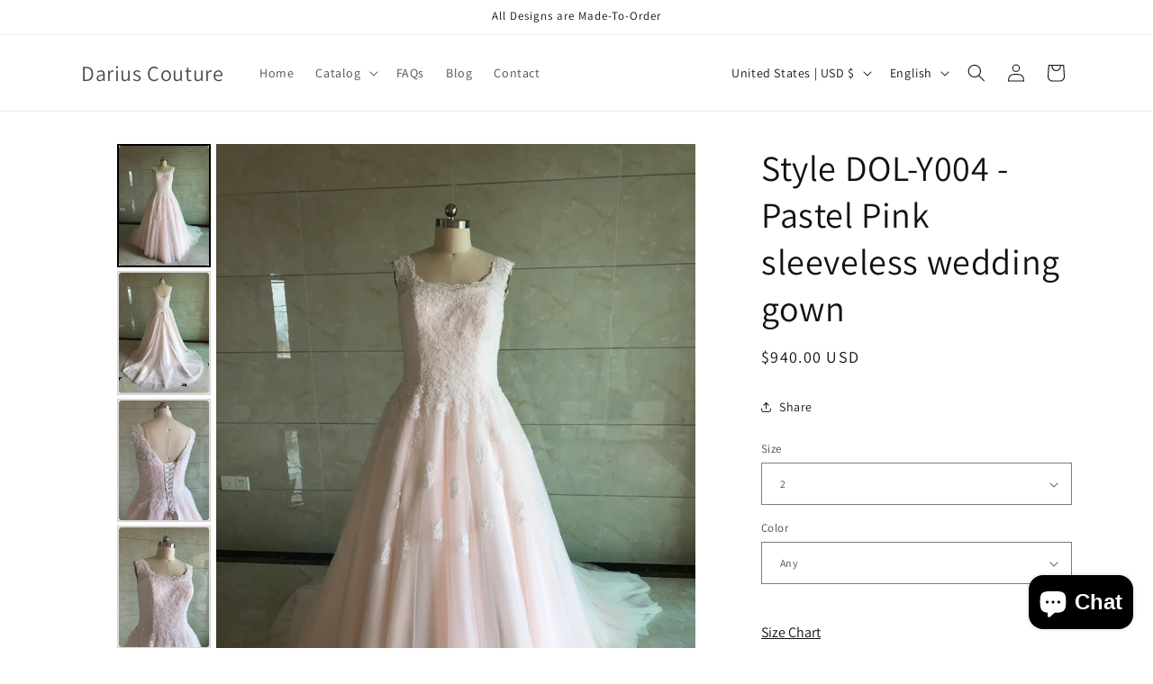

--- FILE ---
content_type: text/javascript; charset=utf-8
request_url: https://www.dariuscordell.net/products/style-dol-y004-pastel-pink-sleeveless-wedding-gown-by-darius-bridal.js
body_size: 737
content:
{"id":6622686052407,"title":"Style DOL-Y004 - Pastel Pink sleeveless wedding gown","handle":"style-dol-y004-pastel-pink-sleeveless-wedding-gown-by-darius-bridal","description":"\u003cp\u003eHave this pastel colored wedding gown made with any customizations you need.\u003c\/p\u003e\n\u003cp\u003eWe also specialize in #bespoke #weddingdresses and inspired recreations of #hautecouture #wedding #dresses for less than the original while the design still look s the same.  get more details when you contact us directly.\u003c\/p\u003e","published_at":"2021-12-16T10:26:19-06:00","created_at":"2021-12-16T10:26:16-06:00","vendor":"Darius Cordell","type":"","tags":[],"price":94000,"price_min":94000,"price_max":94000,"available":true,"price_varies":false,"compare_at_price":null,"compare_at_price_min":0,"compare_at_price_max":0,"compare_at_price_varies":false,"variants":[{"id":39591849820215,"title":"2 \/ Any","option1":"2","option2":"Any","option3":null,"sku":"","requires_shipping":true,"taxable":true,"featured_image":null,"available":true,"name":"Style DOL-Y004 - Pastel Pink sleeveless wedding gown - 2 \/ Any","public_title":"2 \/ Any","options":["2","Any"],"price":94000,"weight":0,"compare_at_price":null,"inventory_management":null,"barcode":"","requires_selling_plan":false,"selling_plan_allocations":[]},{"id":39591849852983,"title":"4 \/ Any","option1":"4","option2":"Any","option3":null,"sku":"","requires_shipping":true,"taxable":true,"featured_image":null,"available":true,"name":"Style DOL-Y004 - Pastel Pink sleeveless wedding gown - 4 \/ Any","public_title":"4 \/ Any","options":["4","Any"],"price":94000,"weight":0,"compare_at_price":null,"inventory_management":null,"barcode":"","requires_selling_plan":false,"selling_plan_allocations":[]},{"id":39591849885751,"title":"6 \/ Any","option1":"6","option2":"Any","option3":null,"sku":"","requires_shipping":true,"taxable":true,"featured_image":null,"available":true,"name":"Style DOL-Y004 - Pastel Pink sleeveless wedding gown - 6 \/ Any","public_title":"6 \/ Any","options":["6","Any"],"price":94000,"weight":0,"compare_at_price":null,"inventory_management":null,"barcode":"","requires_selling_plan":false,"selling_plan_allocations":[]},{"id":39591849918519,"title":"8 \/ Any","option1":"8","option2":"Any","option3":null,"sku":"","requires_shipping":true,"taxable":true,"featured_image":null,"available":true,"name":"Style DOL-Y004 - Pastel Pink sleeveless wedding gown - 8 \/ Any","public_title":"8 \/ Any","options":["8","Any"],"price":94000,"weight":0,"compare_at_price":null,"inventory_management":null,"barcode":"","requires_selling_plan":false,"selling_plan_allocations":[]},{"id":39591849951287,"title":"10 \/ Any","option1":"10","option2":"Any","option3":null,"sku":"","requires_shipping":true,"taxable":true,"featured_image":null,"available":true,"name":"Style DOL-Y004 - Pastel Pink sleeveless wedding gown - 10 \/ Any","public_title":"10 \/ Any","options":["10","Any"],"price":94000,"weight":0,"compare_at_price":null,"inventory_management":null,"barcode":"","requires_selling_plan":false,"selling_plan_allocations":[]},{"id":39591849984055,"title":"12 \/ Any","option1":"12","option2":"Any","option3":null,"sku":"","requires_shipping":true,"taxable":true,"featured_image":null,"available":true,"name":"Style DOL-Y004 - Pastel Pink sleeveless wedding gown - 12 \/ Any","public_title":"12 \/ Any","options":["12","Any"],"price":94000,"weight":0,"compare_at_price":null,"inventory_management":null,"barcode":"","requires_selling_plan":false,"selling_plan_allocations":[]},{"id":39591850016823,"title":"14 \/ Any","option1":"14","option2":"Any","option3":null,"sku":"","requires_shipping":true,"taxable":true,"featured_image":null,"available":true,"name":"Style DOL-Y004 - Pastel Pink sleeveless wedding gown - 14 \/ Any","public_title":"14 \/ Any","options":["14","Any"],"price":94000,"weight":0,"compare_at_price":null,"inventory_management":null,"barcode":"","requires_selling_plan":false,"selling_plan_allocations":[]},{"id":39591850049591,"title":"16 \/ Any","option1":"16","option2":"Any","option3":null,"sku":"","requires_shipping":true,"taxable":true,"featured_image":null,"available":true,"name":"Style DOL-Y004 - Pastel Pink sleeveless wedding gown - 16 \/ Any","public_title":"16 \/ Any","options":["16","Any"],"price":94000,"weight":0,"compare_at_price":null,"inventory_management":null,"barcode":"","requires_selling_plan":false,"selling_plan_allocations":[]},{"id":39591850082359,"title":"18 \/ Any","option1":"18","option2":"Any","option3":null,"sku":"","requires_shipping":true,"taxable":true,"featured_image":null,"available":true,"name":"Style DOL-Y004 - Pastel Pink sleeveless wedding gown - 18 \/ Any","public_title":"18 \/ Any","options":["18","Any"],"price":94000,"weight":0,"compare_at_price":null,"inventory_management":null,"barcode":"","requires_selling_plan":false,"selling_plan_allocations":[]},{"id":39591850115127,"title":"x1 \/ Any","option1":"x1","option2":"Any","option3":null,"sku":"","requires_shipping":true,"taxable":true,"featured_image":null,"available":true,"name":"Style DOL-Y004 - Pastel Pink sleeveless wedding gown - x1 \/ Any","public_title":"x1 \/ Any","options":["x1","Any"],"price":94000,"weight":0,"compare_at_price":null,"inventory_management":null,"barcode":"","requires_selling_plan":false,"selling_plan_allocations":[]},{"id":39591850147895,"title":"x2 \/ Any","option1":"x2","option2":"Any","option3":null,"sku":"","requires_shipping":true,"taxable":true,"featured_image":null,"available":true,"name":"Style DOL-Y004 - Pastel Pink sleeveless wedding gown - x2 \/ Any","public_title":"x2 \/ Any","options":["x2","Any"],"price":94000,"weight":0,"compare_at_price":null,"inventory_management":null,"barcode":"","requires_selling_plan":false,"selling_plan_allocations":[]},{"id":39591850180663,"title":"x3 \/ Any","option1":"x3","option2":"Any","option3":null,"sku":"","requires_shipping":true,"taxable":true,"featured_image":null,"available":true,"name":"Style DOL-Y004 - Pastel Pink sleeveless wedding gown - x3 \/ Any","public_title":"x3 \/ Any","options":["x3","Any"],"price":94000,"weight":0,"compare_at_price":null,"inventory_management":null,"barcode":"","requires_selling_plan":false,"selling_plan_allocations":[]}],"images":["\/\/cdn.shopify.com\/s\/files\/1\/1788\/1705\/products\/Y004_1.jpg?v=1639671984","\/\/cdn.shopify.com\/s\/files\/1\/1788\/1705\/products\/Y004_2.jpg?v=1639671983","\/\/cdn.shopify.com\/s\/files\/1\/1788\/1705\/products\/Y004_3.jpg?v=1639671981","\/\/cdn.shopify.com\/s\/files\/1\/1788\/1705\/products\/Y004_4.jpg?v=1639671983"],"featured_image":"\/\/cdn.shopify.com\/s\/files\/1\/1788\/1705\/products\/Y004_1.jpg?v=1639671984","options":[{"name":"Size","position":1,"values":["2","4","6","8","10","12","14","16","18","x1","x2","x3"]},{"name":"Color","position":2,"values":["Any"]}],"url":"\/products\/style-dol-y004-pastel-pink-sleeveless-wedding-gown-by-darius-bridal","media":[{"alt":null,"id":21021574332471,"position":1,"preview_image":{"aspect_ratio":0.75,"height":4032,"width":3024,"src":"https:\/\/cdn.shopify.com\/s\/files\/1\/1788\/1705\/products\/Y004_1.jpg?v=1639671984"},"aspect_ratio":0.75,"height":4032,"media_type":"image","src":"https:\/\/cdn.shopify.com\/s\/files\/1\/1788\/1705\/products\/Y004_1.jpg?v=1639671984","width":3024},{"alt":null,"id":21021574365239,"position":2,"preview_image":{"aspect_ratio":0.75,"height":4032,"width":3024,"src":"https:\/\/cdn.shopify.com\/s\/files\/1\/1788\/1705\/products\/Y004_2.jpg?v=1639671983"},"aspect_ratio":0.75,"height":4032,"media_type":"image","src":"https:\/\/cdn.shopify.com\/s\/files\/1\/1788\/1705\/products\/Y004_2.jpg?v=1639671983","width":3024},{"alt":null,"id":21021574398007,"position":3,"preview_image":{"aspect_ratio":0.75,"height":4032,"width":3024,"src":"https:\/\/cdn.shopify.com\/s\/files\/1\/1788\/1705\/products\/Y004_3.jpg?v=1639671981"},"aspect_ratio":0.75,"height":4032,"media_type":"image","src":"https:\/\/cdn.shopify.com\/s\/files\/1\/1788\/1705\/products\/Y004_3.jpg?v=1639671981","width":3024},{"alt":null,"id":21021574430775,"position":4,"preview_image":{"aspect_ratio":0.75,"height":4032,"width":3024,"src":"https:\/\/cdn.shopify.com\/s\/files\/1\/1788\/1705\/products\/Y004_4.jpg?v=1639671983"},"aspect_ratio":0.75,"height":4032,"media_type":"image","src":"https:\/\/cdn.shopify.com\/s\/files\/1\/1788\/1705\/products\/Y004_4.jpg?v=1639671983","width":3024}],"requires_selling_plan":false,"selling_plan_groups":[]}